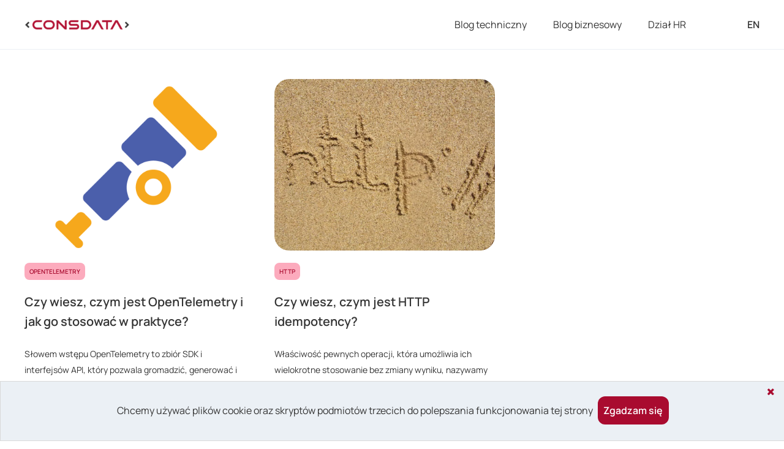

--- FILE ---
content_type: text/html; charset=utf-8
request_url: https://blog.consdata.tech/authors/fphilavong.html
body_size: 4117
content:
<!DOCTYPE html>
<html lang="pl">
<script src="/js/lunr.min.js"></script><head>
  <meta charset="utf-8">
  <meta http-equiv="X-UA-Compatible" content="IE=edge">
  <meta name="viewport" content="width=device-width, initial-scale=1"><!-- Begin Jekyll SEO tag v2.7.1 -->
<title>Filip Philavong | Consdata - blog techniczny</title>
<meta name="generator" content="Jekyll v4.1.1" />
<meta property="og:title" content="Filip Philavong" />
<meta property="og:locale" content="en_US" />
<link rel="canonical" href="https://blog.consdata.tech/authors/fphilavong.html" />
<meta property="og:url" content="https://blog.consdata.tech/authors/fphilavong.html" />
<meta property="og:site_name" content="Consdata - blog techniczny" />
<meta property="og:image" content="https://blog.consdata.tech/fphilavong.webp" />
<meta property="og:type" content="article" />
<meta property="article:published_time" content="2025-11-17T03:34:59-06:00" />
<meta name="twitter:card" content="summary_large_image" />
<meta property="twitter:image" content="https://blog.consdata.tech/fphilavong.webp" />
<meta property="twitter:title" content="Filip Philavong" />
<script type="application/ld+json">
{"image":"https://blog.consdata.tech/fphilavong.webp","@type":"BlogPosting","headline":"Filip Philavong","dateModified":"2025-11-17T03:34:59-06:00","datePublished":"2025-11-17T03:34:59-06:00","url":"https://blog.consdata.tech/authors/fphilavong.html","mainEntityOfPage":{"@type":"WebPage","@id":"https://blog.consdata.tech/authors/fphilavong.html"},"@context":"https://schema.org"}</script>
<!-- End Jekyll SEO tag -->
<link rel="preconnect" href="https://fonts.googleapis.com">
  <link rel="preconnect" href="https://fonts.gstatic.com" crossorigin>
  <link href="https://fonts.googleapis.com/css?family=Raleway:400,700,600,500,300,200,100,800,900" rel="stylesheet" type="text/css">
  <link href="https://fonts.googleapis.com/css?family=Ubuntu+Mono:400,700,600,500,300,200,100,800,900" rel="stylesheet" type="text/css">
  <link href="https://fonts.googleapis.com/css2?family=Roboto+Mono:wght@100;400;500;700&display=swap" rel="stylesheet">
  <link href="https://maxcdn.bootstrapcdn.com/font-awesome/4.7.0/css/font-awesome.min.css" rel="stylesheet" crossorigin="anonymous">
  <link rel="stylesheet" href="/assets/css/style.css"><link type="application/atom+xml" rel="alternate" href="https://blog.consdata.tech/feed.xml" title="Consdata - blog techniczny" /><script>(function(w,d,s,l,i){w[l]=w[l]||[];w[l].push({'gtm.start':
new Date().getTime(),event:'gtm.js'});var f=d.getElementsByTagName(s)[0],
j=d.createElement(s),dl=l!='dataLayer'?'&l='+l:'';j.async=true;j.src=
'https://www.googletagmanager.com/gtm.js?id='+i+dl;f.parentNode.insertBefore(j,f);
})(window,document,'script','dataLayer','GTM-NFV6DPR');</script>


  <link rel="icon" type="image/x-icon" href="/favicon.ico">
</head>
<body><nav class="site-header">
    <div class="container">
        <div class="header navbar-default" role="navigation">
            <div class="header-brand">
                <a class="header-logo" href="/">
                    <img src="/assets/img/logo.png" alt="consdata.com">
                </a>
                <div class="mobile-search">
                    
<form action="/search.html" method="get">

    <div class="search-input-container">
        <input type="text" placeholder="Znajdź artykuł..." id="search-box-mobile" name="query" class="search-input" autocomplete="off">
        <i class="fa fa-search search-icon" onclick="expandInputMobile()"></i>
    </div>
</form>

<script>
    const inputMobile = document.getElementById("search-box-mobile");
    const logo = document.getElementById("header-logo");
    const expandInputMobile = () => {
        inputMobile.classList.toggle("expanded");
        logo.classList.toggle("header-logo");
        logo.classList.toggle("logo-invisible");
    };
</script>

                </div>
            </div>
            <div id="header-links">
                <div>
                    <a class="nav-link" href="/">Blog techniczny</a>
                    <a class="nav-link" href="https://consdata.com/pl/blog/biznesowy">Blog biznesowy</a>
                    <a class="nav-link" href="https://consdata.com/pl/blog/hr">Dział HR</a>
                </div>
                
                <a class="language-switch" onclick="navigate('/en/authors/fphilavong.html')">EN</a>
                
            </div>

        </div>
    </div>
</nav>
<script>
    function navigate(baseUrl) {
        const queryParams = window.location.search;
        window.location.href = baseUrl + queryParams;
    }
</script>
<main class="page-content" aria-label="Content">
    <div class="home">
    <div class="blog narrower" id="search-results">
        <div class="home">
    <div class="blog author-tiles-space">
        
        <div class="row">
            
            
            
                



<div class="post-tile">
    <a class="small-post-image" href="/2024/03/15/czy-wiesz-czym-jest-opentelemetry-i-jak-go-stosowa%C4%87-w-praktyce.html">
        <img class="tile-image small-post-image" src="/assets/img/posts/2024-03-15-czy-wiesz-czym-jest-opentelemetry-i-jak-go-stosować-w-praktyce/otel.png" alt="post-image"/>
    </a>
    <div class="post-tile-content">
        <div class="badge-panel">
            <div class="badge">OpenTelemetry</div>
        </div>
        <h4 class="post-title no-breaking-word">
            <a href="/2024/03/15/czy-wiesz-czym-jest-opentelemetry-i-jak-go-stosowa%C4%87-w-praktyce.html">Czy wiesz, czym jest OpenTelemetry i jak go stosować w praktyce?</a>
        </h4>

        <p class="post-description no-breaking-word">
            <a href="/2024/03/15/czy-wiesz-czym-jest-opentelemetry-i-jak-go-stosowa%C4%87-w-praktyce.html">
                
                Słowem wstępu OpenTelemetry to zbiór SDK i interfejsów API, który pozwala gromadzić, generować i eksportować logi, metryki i trace’y aplikacji....
                
            </a>
        </p>

        <div class="tile-author"><a href="/authors/fphilavong.html" class="author-name author-img">
                <img class="small-author-image" src="/assets/img/authors/fphilavong.webp" alt="author">
            </a>
            <div class="post-info">
                <a href="/authors/fphilavong.html" class="author-name">Filip Philavong</a>
                <span class="post-date">
15

mar



2024
</span>
            </div></div>
    </div>
</div>

            
                



<div class="post-tile">
    <a class="small-post-image" href="/2022/01/17/http-idempotency.html">
        <img class="tile-image small-post-image" src="/assets/img/posts/2021-12-14-http-idempotency/thumbnail.webp" alt="post-image"/>
    </a>
    <div class="post-tile-content">
        <div class="badge-panel">
            <div class="badge">http</div>
        </div>
        <h4 class="post-title no-breaking-word">
            <a href="/2022/01/17/http-idempotency.html">Czy wiesz, czym jest HTTP idempotency?</a>
        </h4>

        <p class="post-description no-breaking-word">
            <a href="/2022/01/17/http-idempotency.html">
                
                Właściwość pewnych operacji, która umożliwia ich wielokrotne stosowanie bez zmiany wyniku, nazywamy trudnym polskim słowem ;) - idempotentność. Częściej spotkaliście...
                
            </a>
        </p>

        <div class="tile-author"><a href="/authors/fphilavong.html" class="author-name author-img">
                <img class="small-author-image" src="/assets/img/authors/fphilavong.webp" alt="author">
            </a>
            <div class="post-info">
                <a href="/authors/fphilavong.html" class="author-name">Filip Philavong</a>
                <span class="post-date">
17

sty



2022
</span>
            </div></div>
    </div>
</div>

            
        </div>
        <div class="newsletter-sub-container" id="newsletter-sub-container">
    <div class="title">
        
        <h2>Zapisz się na </h2>
        <h2 class="newsletter">newsletter </h2>
        <h2>techniczny</h2>
        
    </div>
    <div id="newsletter-form" class="newsletter-agreement-form-content">
        <form class="newsletter-form" action="https://app2.salesmanago.pl/form/e7yrrpjmxbm7bahc/contact.htm" method="post" target="_blank" onsubmit="">
            <input type="hidden" name="lang" value="pl">
            <input type="hidden" name="formId" value="fe234ba7-932a-438e-aca0-0cf324930910">
            <input type="hidden" value="true" name="sm-form-consent-id-2634-NEWSLETTER_JAVA">
            <div class="form-inputs">
                <input required placeholder="Imię *" name="sm-form-name"/>
                <input required type="email" placeholder="Adres e-mail *" name="sm-form-email"/>
            </div>
            <div class="form-checkbox-container">
                <label class="form-checkbox">
                    <input required type="checkbox" name="sm-form-consent-name-NEWSLETTER_JAVA"/>
                    <div class="form-checkbox-input"></div>
                    <span>Wysyłając formularz, wyrażasz zgodę na przetwarzanie swoich danych zgodnie z Polityką Prywatności.*</span>
                </label>
            </div>
            <button class="sign-up-btn">Zapisz się</button>
        </form>
    </div>
</div>

    </div>
</div>

    </div>
</div>

</main><footer>
    <div class="container">
        <a class="footer-logo" href="https://consdata.com/pl">
            <img src="/assets/img/logo.png" alt="consdata.com">
        </a>
        <div class="footer-content">
            <div class="footer-menu">
                <ul class="menu">
                    <li class="menu-item">
                        <p class="menu-title">Kontakt</p>
                        <ul class="submenu">
                            <li>
                                <a href="mailto:sales@consdata.com">sales@consdata.com</a>
                            </li>
                            <li>
                                <p>+48 61 41 51 000</p>
                            </li>
                        </ul>
                    </li>
                    <li class="menu-item">
                        <p class="menu-title">Biuro</p>
                        <ul class="submenu">
                            <li>
                                <p>K9Office<br>Krysiewicza 9/14<br>61-825 Poznań<br>Polska</p>
                            </li>
                        </ul>
                    </li>
                    <li class="menu-item">
                        <p class="menu-title">Rozwiązania</p>
                        <ul class="submenu">
                            <li>
                                <a href="https://eximee.com" target="_blank">Eximee</a>
                            </li>
                            <li>
                                <a href="https://kouncil.io" target="_blank">Kouncil</a>
                            </li>
                        </ul>
                    </li>
                    <li class="menu-item">
                        <a href="/" class="menu-title">Blog</a>
                        <a href="https://consdata.com/pl/kariera/trwajace-rekrutacje" class="menu-title"
                           target="_blank">Dołącz do nas</a>
                    </li>
                </ul>
            </div>
        </div>
    </div>
    <div class="small-footer-container">
        <div class="footer-copyright">
            <span>Copyright © 2024 Consdata. All rights reserved.</span>
            <span>
                <a href="https://consdata.com/pl/polityka-prywatnosci"
                     class="privacy-policy">Privacy Policy & Cookies</a>
            </span>
        </div>
        <div class="social-footer">
            <a target="_blank" href="https://www.facebook.com/consdatacom">
                <img class="icon" src="/assets/icon/social-f.svg">
            </a>
            <a target="_blank" href="https://www.linkedin.com/company/consdata">
                <img class="icon" src="/assets/icon/social-in.svg">
            </a>
            <a target="_blank" href="https://github.com/Consdata">
                <img class="icon" src="/assets/icon/github.svg">
            </a>
            <a target="_blank" href="https://forum.eximee.com/">
                <img class="icon" src="/assets/icon/social-icon.svg">
            </a>
        </div>
    </div>
</footer>
<div class="cookie-notice" id="cookie-notice">
    <i onclick="hideConsent()" class="close-consent fa fa-times close"></i>
    <div class="cookie-container">
        <span>
            
            Chcemy używać plików cookie oraz skryptów podmiotów trzecich do polepszania funkcjonowania tej strony
        </span>
        <a id="cookie-notice-accept" class="consent-button">Zgadzam się</a>
    </div>
        <noscript><img height="1" width="1" style="display:none"
                   src="https://www.facebook.com/tr?id=300808861525851&ev=PageView&noscript=1"
    /></noscript>
</div>

<script>
    function createCookie(name, value, days) {
        let expires = "";
        if (days) {
            const date = new Date();
            date.setTime(date.getTime() + (days * 24 * 60 * 60 * 1000));
            expires = "; expires=" + date.toUTCString();
        }
        document.cookie = name + "=" + value + expires + "; path=/";
    }

    function readCookie(name) {
        const nameEQ = name + "=";
        const ca = document.cookie.split(';');
        for (let i = 0; i < ca.length; i++) {
            let c = ca[i];
            while (c.charAt(0) === ' ') c = c.substring(1, c.length);
            if (c.indexOf(nameEQ) === 0) return c.substring(nameEQ.length, c.length);
        }
        return null;
    }

    function eraseCookie(name) {
        createCookie(name, "", -1);
    }

    function hideConsent() {
        document.getElementById('cookie-notice').style.display = 'none';
    }

    if (readCookie('cookie-notice-dismissed') === 'true') {!function (f, b, e, v, n, t, s) {
    if (f.fbq) return;
    n = f.fbq = function () {
        n.callMethod ?
            n.callMethod.apply(n, arguments) : n.queue.push(arguments)
    };
    if (!f._fbq) f._fbq = n;
    n.push = n;
    n.loaded = !0;
    n.version = '2.0';
    n.queue = [];
    t = b.createElement(e);
    t.async = !0;
    t.src = v;
    s = b.getElementsByTagName(e)[0];
    s.parentNode.insertBefore(t, s)
}(window, document, 'script',
    'https://connect.facebook.net/en_US/fbevents.js');
fbq('init', '300808861525851');
fbq('track', 'PageView');
} else {
        document.getElementById('cookie-notice').style.display = 'flex';
    }

    document.getElementById('cookie-notice-accept').addEventListener("click", function () {
        createCookie('cookie-notice-dismissed', 'true', 31);
        hideConsent();
        location.reload();
    });
</script>

</body>
</html>


--- FILE ---
content_type: text/css; charset=utf-8
request_url: https://blog.consdata.tech/assets/css/style.css
body_size: 6070
content:
@font-face{font-family:'Manrope';font-style:normal;font-weight:400;src:url("/assets/fonts/Manrope-Regular.ttf") format("truetype")}@font-face{font-family:'Manrope';font-style:normal;font-weight:500;src:url("/assets/fonts/Manrope-Medium.ttf") format("truetype")}@font-face{font-family:'Manrope';font-style:normal;font-weight:600;src:url("/assets/fonts/Manrope-SemiBold.ttf") format("truetype")}@font-face{font-family:'Manrope';font-style:normal;font-weight:700;src:url("/assets/fonts/Manrope-Bold.ttf") format("truetype")}html,body,button,input,div,span{font-size:16px;font-family:"Manrope";font-weight:400;line-height:30px;color:#343434;scroll-behavior:smooth}h1{font-size:52px;font-weight:600;line-height:64px;text-align:start}@media (max-width: 899px){h1{font-size:26px;font-weight:600;line-height:42px;text-align:start}}h2{font-size:40px;font-weight:600;line-height:60px;text-align:start;margin-top:40px;margin-bottom:16px}@media (max-width: 899px){h2{font-size:20px;font-weight:600;line-height:32px;text-align:start;margin-top:20px;margin-bottom:12px}}h3{font-size:30px;font-weight:600;line-height:42px;text-align:start;margin-top:22px;margin-bottom:8px}@media (max-width: 899px){h3{font-size:16px;font-weight:600;line-height:30px;text-align:start;margin-top:12px;margin-bottom:8px}}h4{font-size:20px;font-weight:600;line-height:32px;text-align:start;margin-top:10px;margin-bottom:8px}@media (max-width: 899px){h4{font-size:16px;font-weight:600;line-height:24px;text-align:start;margin-bottom:6px}}.cookie-notice{display:none;-webkit-box-pack:center;-ms-flex-pack:center;justify-content:center;-webkit-box-align:center;-ms-flex-align:center;-ms-grid-row-align:center;align-items:center;-webkit-box-orient:vertical;-webkit-box-direction:normal;-ms-flex-direction:column;flex-direction:column;padding:0.5rem 1rem;text-align:center;position:fixed;bottom:0;width:calc(100% - 2rem);background:#EBF0F5;border:1px solid #D9D9D9;z-index:100}@media (max-width: 899px){.cookie-notice span{margin-bottom:8px}}.cookie-container{display:-webkit-box;display:-ms-flexbox;display:flex;margin-bottom:18px;-webkit-box-align:center;-ms-flex-align:center;align-items:center}@media (max-width: 899px){.cookie-container{-webkit-box-orient:vertical;-webkit-box-direction:normal;-ms-flex-direction:column;flex-direction:column}}.cookie-notice a{display:inline-block;cursor:pointer;width:100px;border-radius:12px;color:#fff;background:#A90B2F;padding:8px;cursor:pointer}.cookie-notice a:hover{color:#A90B2F;background:#fff;font-size:16px;font-weight:600;line-height:30px;text-align:start;-webkit-transition:0.3s all ease;transition:0.3s all ease;text-align:center}.consent-button{background:#A90B2F;color:white;border-radius:0.25rem;padding:.35rem .75rem;margin-left:.5rem}.close-consent{color:#A90B2F;cursor:pointer;-ms-flex-item-align:end;align-self:flex-end}a{color:#343434;text-decoration:none;font-weight:600}a:hover{-webkit-transition:0.3s all ease;transition:0.3s all ease;color:#AA0C2F}body{padding:0;margin:0;min-width:320px;display:-webkit-box;display:-ms-flexbox;display:flex;-webkit-box-orient:vertical;-webkit-box-direction:normal;-ms-flex-direction:column;flex-direction:column;min-height:100vh}main{margin:0 auto;-webkit-box-flex:1;-ms-flex:1;flex:1;width:100%}@media (max-width: 899px){main{box-sizing:border-box;padding:0 20px}}.svg-icon{width:16px;height:16px;display:inline-block;fill:currentColor;padding:5px 3px 2px 5px;vertical-align:text-bottom}.no-breaking-word,.no-breaking-word *{word-break:keep-all}.with-bottom-separator{padding-bottom:15px}.row{display:-webkit-box;display:-ms-flexbox;display:flex;min-width:1px;-ms-flex-flow:row wrap;flex-flow:row wrap;margin-bottom:30px;-webkit-box-pack:justify;-ms-flex-pack:justify;justify-content:space-between;row-gap:46px}@media (min-width: 900px) and (max-width: 1199px){.row{margin-top:30px;-ms-flex-pack:distribute;justify-content:space-around}}@media (min-width: 1200px){.row .post-tile:first-child{display:none}}.row.first-row{display:none}@media (min-width: 1200px){.row.first-row{margin-bottom:64px;display:-webkit-box;display:-ms-flexbox;display:flex}}.row::after{content:"";-webkit-box-flex:0;-ms-flex:none;flex:none;width:32%}.col-5{-webkit-box-flex:31%;-ms-flex:31%;flex:31%}@media (max-width: 899px){.col-5{-webkit-box-flex:100%;-ms-flex:100%;flex:100%}}@media (min-width: 900px) and (max-width: 1199px){.col-5{-webkit-box-flex:45%;-ms-flex:45%;flex:45%}}.col-15{display:-webkit-box;display:-ms-flexbox;display:flex;min-width:1px;-webkit-box-flex:1;-ms-flex:1 0 calc(60% - 25px);flex:1 0 calc(60% - 25px)}@media (max-width: 899px){.col-15{-webkit-box-orient:vertical;-webkit-box-direction:normal;-ms-flex-direction:column;flex-direction:column;height:-webkit-fit-content;height:-moz-fit-content;height:fit-content}}.col-1-2{display:-webkit-box;display:-ms-flexbox;display:flex;min-width:1px;-webkit-box-flex:50%;-ms-flex:50%;flex:50%}.col-1-3{display:-webkit-box;display:-ms-flexbox;display:flex;min-width:1px;-webkit-box-flex:33.33%;-ms-flex:33.33%;flex:33.33%}.col-2-3{display:-webkit-box;display:-ms-flexbox;display:flex;min-width:1px;-webkit-box-flex:66.66%;-ms-flex:66.66%;flex:66.66%}.padding-column{margin:20px 10px 40px}@media (max-width: 899px){.padding-column{display:none}}nav{top:0;width:100%;height:42px;border-bottom:1px solid #EBF0F5}nav .header-toggle{display:block;background-color:#343434;color:white;outline:none;border:none;font-size:24px;padding:0}@media (min-width: 900px){nav .header-toggle{display:none}}nav #header-links{display:-webkit-box;display:-ms-flexbox;display:flex;min-width:1px;-webkit-box-align:center;-ms-flex-align:center;align-items:center;-webkit-box-pack:justify;-ms-flex-pack:justify;justify-content:space-between}nav #header-links .nav{display:-webkit-box;display:-ms-flexbox;display:flex;min-width:1px;-webkit-box-orient:vertical;-webkit-box-direction:normal;-ms-flex-direction:column;flex-direction:column}@media (min-width: 900px){nav #header-links .nav{-webkit-box-orient:horizontal;-webkit-box-direction:normal;-ms-flex-direction:row;flex-direction:row;width:100%;margin-left:15px}}nav #header-links .language-switch{font-size:16px;font-weight:600;line-height:30px;text-align:start;margin-left:100px;cursor:pointer}nav #header-links .nav-link{font-size:16px;font-weight:400;line-height:30px;text-align:start;margin-left:40px;min-height:40px;cursor:pointer;position:relative;color:#343434}nav #header-links .nav-link.active,nav #header-links .nav-link:hover{-webkit-transition:0.3s all ease;transition:0.3s all ease;color:#A90B2F;text-shadow:0 0 1px #A90B2F}@media (max-width: 899px){nav #header-links .nav-link{display:none}}nav .header-brand{display:-webkit-box;display:-ms-flexbox;display:flex;min-width:1px;-webkit-box-orient:horizontal;-webkit-box-direction:normal;-ms-flex-direction:row;flex-direction:row;-webkit-box-align:center;-ms-flex-align:center;align-items:center;height:42px}@media (min-width: 900px){nav .header-brand{height:17px}}nav .header-brand img{width:151px;height:15px}@media (min-width: 900px){nav .header-brand img{width:172px;height:17px}}nav .header-brand a{display:-webkit-box;display:-ms-flexbox;display:flex;min-width:1px;width:100%;-ms-flex-line-pack:center;align-content:center;-webkit-box-pack:center;-ms-flex-pack:center;justify-content:center}nav .feed-subscribe{display:none;margin-left:15px}@media (min-width: 1200px){nav .feed-subscribe{display:-webkit-box;display:-ms-flexbox;display:flex;-webkit-box-align:center;-ms-flex-align:center;align-items:center}nav .feed-subscribe .svg-icon{padding:0}}nav .feed-subscribe svg{color:#343434}nav .feed-subscribe a:hover svg{color:#AA0C2F}nav div{line-height:1}@media (min-width: 900px){nav{height:80px}}nav .header{display:-webkit-box;display:-ms-flexbox;display:flex;min-width:1px;-webkit-box-align:center;-ms-flex-align:center;align-items:center;height:42px;-webkit-box-pack:justify;-ms-flex-pack:justify;justify-content:space-between}@media (min-width: 900px){nav .header{width:100%;height:80px}}@media (max-width: 899px){nav .header{padding:0 20px}}nav .container{margin:0 auto;display:-webkit-box;display:-ms-flexbox;display:flex;min-width:1px;-webkit-box-orient:vertical;-webkit-box-direction:normal;-ms-flex-direction:column;flex-direction:column}@media (min-width: 1200px){nav .container{max-width:1200px}}@media (min-width: 900px) and (max-width: 1199px){nav .container{margin:0 20px}}@media (min-width: 900px){nav .container{-webkit-box-orient:horizontal;-webkit-box-direction:normal;-ms-flex-direction:row;flex-direction:row;padding:0}}nav .logo-invisible{visibility:hidden;opacity:0;-webkit-transition:visibility 0s linear 300ms, opacity 300ms;transition:visibility 0s linear 300ms, opacity 300ms}nav .mobile-search{display:none}footer{margin-top:120px}footer .company{display:-webkit-box;display:-ms-flexbox;display:flex;min-width:1px}footer .company img{width:168px;height:19px}footer .social-buttons{display:-webkit-box;display:-ms-flexbox;display:flex;min-width:1px}@media (min-width: 1200px){footer .social-buttons{margin-right:20px}}footer .social-buttons .social-buttons-container{display:-webkit-box;display:-ms-flexbox;display:flex;min-width:1px;-webkit-box-orient:horizontal;-webkit-box-direction:normal;-ms-flex-direction:row;flex-direction:row;margin-top:20px}footer .social-buttons .social-btn{display:-webkit-box;display:-ms-flexbox;display:flex;min-width:1px;-webkit-box-align:center;-ms-flex-align:center;align-items:center;-webkit-box-pack:center;-ms-flex-pack:center;justify-content:center;width:36px;height:36px;border-radius:50%;border:2px #343434 solid;color:#343434;line-height:46px;text-align:center;font-size:24px;margin-right:10px}footer .social-buttons .social-btn .fa{font-size:24px}footer .social-buttons .social-btn .fa.fa-linkedin{margin-left:2px}footer .social-buttons .social-btn .fa.fa-youtube{margin-left:2px}footer .social-buttons .social-btn:hover{-webkit-transition:0.3s all ease;transition:0.3s all ease;color:#fff;border-color:#fff}footer .legals{display:-webkit-box;display:-ms-flexbox;display:flex;min-width:1px}@media (min-width: 1200px){footer .legals{margin-left:40px}}footer .legals a{text-decoration:none;color:#343434}footer .legals a:hover{-webkit-transition:0.3s all ease;transition:0.3s all ease;color:#fff}footer .copyright{display:-webkit-box;display:-ms-flexbox;display:flex;min-width:1px;background-color:#343434;color:#343434;width:100%;height:80px;-webkit-box-align:center;-ms-flex-align:center;align-items:center;-webkit-box-pack:center;-ms-flex-pack:center;justify-content:center;font-size:14px;letter-spacing:2px;font-weight:300}@media (max-width: 899px){footer{margin-top:72px}}footer .container,footer .small-footer-container{margin:0 auto;display:-webkit-box;display:-ms-flexbox;display:flex}@media (min-width: 1200px){footer .container,footer .small-footer-container{max-width:1200px}}@media (min-width: 900px) and (max-width: 1199px){footer .container,footer .small-footer-container{margin:0 20px}}@media (min-width: 1200px){footer .container,footer .small-footer-container{margin-top:120px}}@media (min-width: 1200px) and (max-width: 899px){footer .container,footer .small-footer-container{margin-top:72px}}@media (max-width: 899px){footer .container,footer .small-footer-container{-webkit-box-orient:vertical;-webkit-box-direction:normal;-ms-flex-direction:column;flex-direction:column;padding:0 20px}}footer ul{list-style:none;padding:0;margin:0}footer .footer-logo{width:30%}@media (max-width: 899px){footer .footer-logo{margin-bottom:40px}}footer .footer-content{width:70%}footer .menu{display:-webkit-box;display:-ms-flexbox;display:flex;-webkit-box-pack:justify;-ms-flex-pack:justify;justify-content:space-between}@media (max-width: 899px){footer .menu{-webkit-box-orient:vertical;-webkit-box-direction:normal;-ms-flex-direction:column;flex-direction:column}}footer .menu-item{margin-bottom:16px}footer .menu li:last-child{display:-webkit-box;display:-ms-flexbox;display:flex;-webkit-box-orient:vertical;-webkit-box-direction:normal;-ms-flex-direction:column;flex-direction:column}footer .menu-title{font-size:14px;font-weight:600;line-height:26px;text-align:start;margin:0 0 16px 0}@media (max-width: 899px){footer .menu-title{margin:0 0 8px 0}}@media (max-width: 899px){footer .menu-title:last-of-type{margin:0px}}footer .submenu{font-size:14px;font-weight:400;line-height:26px;text-align:start}footer .submenu li{margin-bottom:8px}@media (max-width: 899px){footer .submenu li{margin-bottom:0}}footer .submenu li a{font-size:14px;font-weight:400;line-height:26px;text-align:start;font-weight:500}footer .submenu li p{margin:0}footer .menu-title a{cursor:pointer}footer .small-footer-container{-webkit-box-pack:justify;-ms-flex-pack:justify;justify-content:space-between;margin-top:64px;margin-bottom:48px}@media (max-width: 899px){footer .small-footer-container{margin-top:48px}}@media (max-width: 899px){footer .small-footer-container{margin-bottom:24px}}footer .small-footer-container span,footer .privacy-policy{font-size:14px;font-weight:400;line-height:26px;text-align:start;color:#586069;line-height:1.2em}footer .privacy-policy:hover{color:#A90B2F}@media (min-width: 1200px){footer .small-footer-container span:first-child{border-right:1px solid #D9D9D9;margin-right:20px;padding-right:20px;display:inline-block}}footer .social-footer a{display:-webkit-inline-box;display:-ms-inline-flexbox;display:inline-flex;-webkit-box-pack:center;-ms-flex-pack:center;justify-content:center;-webkit-box-align:center;-ms-flex-align:center;align-items:center;width:32px;height:32px;text-align:center;border-radius:50%;border:1px solid #D9D9D9}footer .social-footer a:hover{-webkit-transition:0.3s all ease;transition:0.3s all ease;border:1px solid #A90B2F}footer .social-footer a:not(:first-child){margin-left:16px}footer .footer-copyright{display:block}@media (max-width: 899px){footer .footer-copyright{margin-bottom:40px}}footer .icon{width:auto;height:16px}.blog{margin:0 auto}.blog .post-tile{display:-webkit-box;display:-ms-flexbox;display:flex;min-width:1px;-webkit-box-orient:vertical;-webkit-box-direction:normal;-ms-flex-direction:column;flex-direction:column;-webkit-box-pack:justify;-ms-flex-pack:justify;justify-content:space-between;width:360px}@media (max-width: 899px){.blog .post-tile{margin:20px 0}}@media (max-width: 899px){.blog .post-tile{width:100%}}.blog .search-result-tile{margin:15px 0}.blog .post-tile-content{display:-webkit-box;display:-ms-flexbox;display:flex;min-width:1px;-webkit-box-orient:vertical;-webkit-box-direction:normal;-ms-flex-direction:column;flex-direction:column;height:100%}.blog .post-tile-content .badge{margin-bottom:20px}.blog .big-post-tile-content .badge,.blog .small-post-image{margin-bottom:24px}@media (max-width: 899px){.blog .big-post-tile-content .badge,.blog .small-post-image{margin-bottom:16px}}.blog .post-title{margin-top:0;margin-bottom:24px}@media (max-width: 899px){.blog .post-title{margin-top:0;margin-bottom:8px}}.blog .post-date{font-size:12px;font-weight:400;line-height:22px;text-align:start;color:#586069}.blog .post-info{display:-webkit-box;display:-ms-flexbox;display:flex;min-width:1px;-webkit-box-orient:vertical;-webkit-box-direction:normal;-ms-flex-direction:column;flex-direction:column}.blog .post-description{font-size:14px;font-weight:400;line-height:26px;text-align:start;margin-top:0;margin-bottom:32px}@media (max-width: 899px){.blog .post-description{font-size:12px;font-weight:400;line-height:22px;text-align:start;margin-top:0;margin-bottom:20px}}.blog .post-description a{font-size:14px;font-weight:400;line-height:26px;text-align:start}.blog .post-description a:hover{-webkit-transition:0.3s all ease;transition:0.3s all ease;color:#343434}.blog .big-post-tile{margin-top:120px;display:-webkit-box;display:-ms-flexbox;display:flex;min-width:1px;-webkit-box-orient:horizontal;-webkit-box-direction:normal;-ms-flex-direction:row;flex-direction:row}@media (max-width: 899px){.blog .big-post-tile{margin-top:72px}}.blog .big-post-tile .big-post-image{width:592px;height:calc(100% - 48px);margin:24px 0}.blog .big-post-tile .big-post-image{border-radius:24px;-o-object-fit:cover;object-fit:cover}.blog .big-post-tile .big-post-image:hover{-webkit-transition:0.3s all ease;transition:0.3s all ease;-webkit-filter:brightness(1.2);filter:brightness(1.2)}.blog .big-post-tile-content{display:-webkit-box;display:-ms-flexbox;display:flex;min-width:1px;width:50%;-webkit-box-orient:vertical;-webkit-box-direction:normal;-ms-flex-direction:column;flex-direction:column;-webkit-box-pack:start;-ms-flex-pack:start;justify-content:flex-start;padding-left:48px;padding-top:24px;padding-bottom:24px;background-image:url("/assets/icon/logo_bg.svg");background-position:center;background-repeat:no-repeat}.blog .big-post-tile-post-title{font-size:24px}.blog .big-post-tile-author{margin-top:auto}.blog .big-post-tile h2{margin:0}.blog .small-author-image{width:42px;height:42px;border-radius:50%;margin-right:10px}.blog .tile-author{position:relative;display:-webkit-box;display:-ms-flexbox;display:flex;min-width:1px;-webkit-box-align:center;-ms-flex-align:center;align-items:center;margin-top:auto}.blog .author-name{font-size:14px;font-weight:600;line-height:26px;text-align:start;color:#586069}.blog .author-name.coauthor{position:absolute;left:32px}.blog .author-name.coauthor .small-author-image{outline:2px solid #fff}.blog .authors-container{width:84px;height:42px}.blog .author-img{height:42px}.blog .author-name:hover,.blog .author-name.coauthor:hover{-webkit-transition:0.3s all ease;transition:0.3s all ease;color:#343434}.blog .tile-image{width:100%;height:100%;-o-object-fit:cover;object-fit:cover}.blog .tile-image:hover{-webkit-transition:0.3s all ease;transition:0.3s all ease;-webkit-filter:brightness(1.2);filter:brightness(1.2)}.blog .small-post-image{width:360px;height:280px;border-radius:24px;-o-object-fit:cover;object-fit:cover;margin-bottom:20px}@media (max-width: 899px){.blog .small-post-image{width:100%}}.blog .badge{font-size:10px;font-weight:600;line-height:24px;text-align:start;text-transform:uppercase;width:-webkit-max-content;width:-moz-max-content;width:max-content;color:#A90B2F;background-color:#FCABBD;padding:2px 8px;border-radius:8px;margin-bottom:24px}.blog .big-post-tile-post-description{font-size:16px;font-weight:400;line-height:30px;text-align:start;color:#586069}.blog .post-metadata{display:-webkit-box;display:-ms-flexbox;display:flex;min-width:1px;-webkit-box-align:center;-ms-flex-align:center;align-items:center;-webkit-box-pack:justify;-ms-flex-pack:justify;justify-content:space-between}.blog .metadata{display:-webkit-box;display:-ms-flexbox;display:flex;min-width:1px;gap:32px}@media (max-width: 899px){.blog .metadata{gap:8px}}.blog .time{margin-right:16px}@media (max-width: 899px){.blog .time{margin-right:4px}}.blog .reading-time{display:-webkit-box;display:-ms-flexbox;display:flex;min-width:1px}@media (max-width: 899px){.blog .reading-time{font-size:12px;font-weight:600;line-height:22px;text-align:start}}.blog .time,.blog .publish-date,.blog .separator{font-size:14px;font-weight:600;line-height:26px;text-align:start;text-align:center;color:#586069}@media (max-width: 899px){.blog .time,.blog .publish-date,.blog .separator{font-size:12px;font-weight:600;line-height:22px;text-align:start}}.blog .clock-icon{width:16px;height:16px;stroke-width:2px;-ms-flex-item-align:center;align-self:center;margin:0}@media (max-width: 899px){.blog .clock-icon{font-size:12px;font-weight:600;line-height:22px;text-align:start;width:12px;height:12px}}.blog article div.highlight{background:#fff;padding:15px;margin-top:12px;margin-bottom:6px;background:#F6F7FC;border-radius:24px}.blog article div.highlight pre{margin:0;padding:0;overflow:auto;max-height:600px}.blog article div.highlight *{scrollbar-width:thin;scrollbar-color:#A90B2F #D9D9D9}.blog article div.highlight *::-webkit-scrollbar{height:4px;width:4px}.blog article div.highlight *::-webkit-scrollbar-track{border-radius:4px;background-color:#D9D9D9}.blog article div.highlight *::-webkit-scrollbar-thumb{border-radius:4px;background-color:#A90B2F}.blog article div.highlight pre,.blog article div.highlight span,.blog article div.highlight div,.blog article div.highlight code{font-family:'Roboto Mono', monospace;background:unset}.blog article div.highlight .c{color:#998;font-style:italic}.blog article div.highlight .err{color:#a61717;background-color:#e3d2d2}.blog article div.highlight .k{font-weight:bold}.blog article div.highlight .o{font-weight:bold}.blog article div.highlight .cm{color:#998;font-style:italic}.blog article div.highlight .cp{color:#999;font-weight:bold}.blog article div.highlight .c1{color:#998;font-style:italic}.blog article div.highlight .cs{color:#999;font-weight:bold;font-style:italic}.blog article div.highlight .gd{color:#000;background-color:#fdd}.blog article div.highlight .gd .x{color:#000;background-color:#faa}.blog article div.highlight .ge{font-style:italic}.blog article div.highlight .gr{color:#a00}.blog article div.highlight .gh{color:#999}.blog article div.highlight .gi{color:#000;background-color:#dfd}.blog article div.highlight .gi .x{color:#000;background-color:#afa}.blog article div.highlight .go{color:#888}.blog article div.highlight .gp{color:#555}.blog article div.highlight .gs{font-weight:bold}.blog article div.highlight .gu{color:#aaa}.blog article div.highlight .gt{color:#a00}.blog article div.highlight .kc{font-weight:bold}.blog article div.highlight .kd{font-weight:bold}.blog article div.highlight .kp{font-weight:bold}.blog article div.highlight .kr{font-weight:bold}.blog article div.highlight .kt{color:#458;font-weight:bold}.blog article div.highlight .m{color:#099}.blog article div.highlight .s{color:#d14}.blog article div.highlight .na{color:#008080}.blog article div.highlight .nb{color:#0086B3}.blog article div.highlight .nc{color:#458;font-weight:bold}.blog article div.highlight .no{color:#008080}.blog article div.highlight .ni{color:#800080}.blog article div.highlight .ne{color:#900;font-weight:bold}.blog article div.highlight .nf{color:#900;font-weight:bold}.blog article div.highlight .nn{color:#555}.blog article div.highlight .nt{color:#000080}.blog article div.highlight .nv{color:#008080}.blog article div.highlight .ow{font-weight:bold}.blog article div.highlight .w{color:#bbb}.blog article div.highlight .mf{color:#099}.blog article div.highlight .mh{color:#099}.blog article div.highlight .mi{color:#099}.blog article div.highlight .mo{color:#099}.blog article div.highlight .sb{color:#d14}.blog article div.highlight .sc{color:#d14}.blog article div.highlight .sd{color:#d14}.blog article div.highlight .s2{color:#d14}.blog article div.highlight .se{color:#d14}.blog article div.highlight .sh{color:#d14}.blog article div.highlight .si{color:#d14}.blog article div.highlight .sx{color:#d14}.blog article div.highlight .sr{color:#009926}.blog article div.highlight .s1{color:#d14}.blog article div.highlight .ss{color:#990073}.blog article div.highlight .bp{color:#999}.blog article div.highlight .vc{color:#008080}.blog article div.highlight .vg{color:#008080}.blog article div.highlight .vi{color:#008080}.blog article div.highlight .il{color:#099}.blog article img{display:block;max-width:100%;margin-left:auto;margin-right:auto}.blog article p img{margin-top:10px;margin-bottom:10px}.blog article .img-with-legend{margin-bottom:5px}.blog article .img-legend{display:block;text-align:center;font-size:12px;font-weight:300;margin-top:10px}.blog article blockquote{z-index:-1;font-size:1.4em;width:60%;margin-left:0;margin-right:auto;color:#343434;padding:15px 15px 15px 75px;border-left:4px solid #AA0C2F;position:relative;background:#F6F7FC}@media (min-width: 900px){.blog article blockquote{font-size:1.1em;padding:15px 15px 15px 40px}}.blog article blockquote:before{content:"\201C";color:#AA0C2F;font-size:4em;position:absolute;left:10px;top:-15px}@media (min-width: 900px){.blog article blockquote:before{top:-20px}}.blog article blockquote span{font-size:12px;display:block;font-weight:600;margin-top:7.5px}@media (min-width: 900px){.blog article blockquote span{margin-top:15px;font-size:16px}}.blog article blockquote p{margin:0}.blog article .author{position:relative;display:-webkit-box;display:-ms-flexbox;display:flex;gap:16px}.blog article .author:hover{-webkit-transition:0.3s all ease;transition:0.3s all ease;cursor:pointer}.blog article .author:hover .author-name{color:#343434}.blog article .author-name{font-size:14px;font-weight:600;line-height:26px;text-align:start;color:#586069;margin:0;text-align:center;-ms-flex-item-align:center;align-self:center}@media (max-width: 899px){.blog article .author-name{font-size:12px;font-weight:600;line-height:22px;text-align:start}}.blog article .author-image{width:42px;height:42px;border-radius:50%;margin:0}@media (max-width: 899px){.blog article .author-image{width:32px;height:32px}}.blog article .github-icon{position:absolute;left:32px;bottom:0;background-color:#fff;padding:5px;width:10px;height:10px;border-radius:50%;margin:0}@media (max-width: 899px){.blog article .github-icon{left:22px;padding:4px;width:8px;height:8px}}.blog article .authors-space{margin-top:4px}.blog article .youtube{display:block;margin-left:auto;margin-right:auto;width:280px;height:157px}@media (min-width: 900px){.blog article .youtube{width:560px;height:315px}}.blog article .post-content a{word-break:keep-all;color:#AA0C2F}.blog article .post-content a:hover{-webkit-transition:0.3s all ease;transition:0.3s all ease;color:#343434}.blog article ul,.blog article ol{-webkit-padding-start:20px;-moz-padding-start:20px;padding-inline-start:20px;margin-top:0}@-webkit-keyframes image-blur{0%{-webkit-filter:blur(10px);filter:blur(10px)}100%{-webkit-filter:blur(0);filter:blur(0)}}.blog article .post-big-title{text-align:left;font-size:56px;font-weight:600;line-height:64px;text-align:start;margin-top:32px;margin-bottom:48px}@media (max-width: 899px){.blog article .post-big-title{font-size:26px;font-weight:600;line-height:42px;text-align:start;margin-top:16px;margin-bottom:24px}}@media (min-width: 900px) and (max-width: 1199px){.blog article .post-big-title{font-size:30px;font-weight:600;line-height:42px;text-align:start;margin-top:16px;margin-bottom:24px}}.blog article .badge{font-size:10px;font-weight:600;line-height:24px;text-align:start;text-transform:uppercase;width:-webkit-max-content;width:-moz-max-content;width:max-content;color:#A90B2F;background-color:#FCABBD;padding:2px 8px;border-radius:8px;margin:0}.blog article .post-content{display:-webkit-box;display:-ms-flexbox;display:flex;min-width:1px;-webkit-box-orient:vertical;-webkit-box-direction:normal;-ms-flex-direction:column;flex-direction:column;max-width:870px;text-align:justify}.blog article .post-content code{font-family:'Roboto Mono';font-size:15px;background:#F6F7FC;border-radius:8px;padding:1px 4px;display:inline-block}@media (max-width: 899px){.blog article .post-content code{font-size:14px}}.blog article .post-content p{margin-bottom:0;margin-top:0;overflow-wrap:break-word;font-size:16px;font-weight:400;line-height:30px;text-align:start}@media (max-width: 899px){.blog article .post-content p{font-size:14px;font-weight:400;line-height:26px;text-align:start}}.blog article .post-content .post-highlight-image,.blog article .post-content .post-tile-did-you-know{cursor:pointer;-webkit-transition:0.3s;transition:0.3s}.blog article .post-content .post-highlight-image:hover,.blog article .post-content .post-tile-did-you-know:hover{-webkit-transition:0.3s all ease;transition:0.3s all ease;opacity:0.7}.blog article .first-row{margin-top:30px}.blog article .post-highlight-image{width:100%;height:auto;-webkit-animation:image-blur 3s;animation:image-blur 3s;margin-bottom:30px}.blog article .post-content-container{display:-webkit-box;display:-ms-flexbox;display:flex;min-width:1px}.blog article .post-content-left-pane{display:-webkit-box;display:-ms-flexbox;display:flex;min-width:1px;margin-top:72px;width:870px}@media (max-width: 899px){.blog article .post-content-left-pane{margin-top:36px}}@media (max-width: 899px){.blog article .post-content-left-pane{margin-top:40px}}.blog article .translation-details{margin:10px 0;text-align:end;font-style:italic}.blog article .highlighted-box{padding:15px;margin-top:15px;margin-bottom:15px;line-height:2}.blog article .post-content{width:870px}.blog article .post{margin-top:72px}@media (max-width: 899px){.blog article .post{margin-top:36px}}.blog article .sidebar-desktop{display:-webkit-box;display:-ms-flexbox;display:flex;min-width:1px;-webkit-box-orient:vertical;-webkit-box-direction:normal;-ms-flex-direction:column;flex-direction:column;gap:36px;position:-webkit-sticky;position:sticky;width:280px;margin-top:64px}@media (max-width: 899px){.blog article .sidebar-desktop{display:none}}.blog article .consdata-offers-mobile{margin-top:120px;margin-top:120px}@media (max-width: 899px){.blog article .consdata-offers-mobile{margin-top:72px}}@media (max-width: 899px){.blog article .consdata-offers-mobile{display:block}}@media (min-width: 900px){.blog article .consdata-offers-mobile{display:none}}.blog article .sidebar-container{display:-webkit-box;display:-ms-flexbox;display:flex;min-width:1px;-webkit-box-orient:vertical;-webkit-box-direction:normal;-ms-flex-direction:column;flex-direction:column;box-sizing:border-box;position:-webkit-sticky;position:sticky;padding:24px;border-radius:24px}.blog article .sidebar-container a{font-weight:normal}.blog article .sidebar-title{font-size:20px;font-weight:600;line-height:32px;text-align:start;margin:0 0 20px}.blog article .offers-title{color:#fff}.blog article .latest-posts-separator{width:100%;border:1px solid #EBF0F5;margin:0}.blog article .sidebar-posts{margin:0;padding:0}.blog article .sidebar-post{font-size:12px;font-weight:400;line-height:22px;text-align:start;margin-top:20px;margin-bottom:0}.blog article li.star-icon{list-style-type:none;padding-left:32px;position:relative}.blog article li.star-icon:before{content:url("/assets/icon/star.svg");width:24px;height:24px;position:absolute;top:0;left:0}.blog article .latest-posts{background-color:#F6F7FC}.blog article .offers{background-color:#586069;color:#fff}.blog article .offers-list{list-style:none}.blog article .offers-separator{width:100%;border:1px solid #fff;margin:0}.blog article ul.offers-list>li{list-style:none}.blog article .post-post-section-mobile{margin-bottom:15px}@media (min-width: 1200px){.blog article .post-post-section-mobile{display:none}}.blog article .clickable-offer{display:block}.blog article .job-offer,.blog article .other-job-offers{display:-webkit-box;display:-ms-flexbox;display:flex;-webkit-box-orient:vertical;-webkit-box-direction:normal;-ms-flex-direction:column;flex-direction:column;-webkit-box-pack:center;-ms-flex-pack:center;justify-content:center}.blog article .job-offer .job-title,.blog article .job-offer .job-description,.blog article .other-job-offers .job-title,.blog article .other-job-offers .job-description{font-size:14px;font-weight:600;line-height:26px;text-align:start}.blog article .job-offer .job-title,.blog article .other-job-offers .job-title{text-transform:uppercase}.blog article .job-offer .job-salary,.blog article .other-job-offers .job-salary{font-size:12px;font-weight:400;line-height:22px;text-align:start;padding-left:24px}.blog article .job-offer .job-description,.blog article .job-offer .job-salary,.blog article .job-offer .job-title,.blog article .other-job-offers .job-description,.blog article .other-job-offers .job-salary,.blog article .other-job-offers .job-title{color:#fff}.blog article .job-offer:hover,.blog article .other-job-offers:hover{-webkit-transition:0.3s all ease;transition:0.3s all ease}.blog article .job-offer:hover .job-salary,.blog article .job-offer:hover .job-description,.blog article .job-offer:hover .job-title,.blog article .other-job-offers:hover .job-salary,.blog article .other-job-offers:hover .job-description,.blog article .other-job-offers:hover .job-title{color:#D9D9D9}.blog article .newsletter-sidebar-tile{background-color:#C50F38;background-image:url("/assets/icon/logo_bg_red.svg");background-position:center;background-repeat:no-repeat;background-size:110%;-webkit-box-align:center;-ms-flex-align:center;-ms-grid-row-align:center;align-items:center;-webkit-box-pack:center;-ms-flex-pack:center;justify-content:center;height:233px}@media (max-width: 899px){.blog article .newsletter-sidebar-tile{display:none}}.blog article .newsletter-sidebar-tile .newsletter-tile-title{font-size:20px;font-weight:600;line-height:32px;text-align:start;color:#fff;text-align:center;margin:0}.blog article .newsletter-sidebar-tile .newsletter-tile-title:first-child{text-transform:capitalize}.blog article .newsletter-sidebar-tile .newsletter-tile-title-container{margin-bottom:12px}.blog article .newsletter-sidebar-tile .sign-up-btn{-ms-flex-item-align:center;align-self:center;width:100px;border-radius:12px;color:#A90B2F;background:#fff;padding:8px;cursor:pointer}.blog article .newsletter-sidebar-tile .sign-up-btn:hover{color:#fff;background:#A90B2F;border-color:#fff;font-size:16px;font-weight:600;line-height:30px;text-align:start;-webkit-transition:0.3s all ease;transition:0.3s all ease;text-align:center}.blog article .share-buttons{font-size:15px;margin-bottom:1px}.blog article .share-button{margin-left:5px;font-size:1.6em}.blog article .fa-facebook-official{color:#AA0C2F}.blog article .fa-twitter{color:#AA0C2F}.blog article .fa-linkedin{color:#AA0C2F}.blog article .recommended-container{border:1px solid #A90B2F;border-radius:24px;padding:24px 48px;margin-top:120px}@media (max-width: 899px){.blog article .recommended-container{margin-top:72px}}.blog article .recommended-container .arrow{display:none;cursor:pointer;-webkit-transition:0.3s all ease;transition:0.3s all ease}.blog article .recommended-container .arrow.rotated{-webkit-transform:rotate(180deg);transform:rotate(180deg);-webkit-transition:0.3s all ease;transition:0.3s all ease}@media (max-width: 899px){.blog article .recommended-container{padding:16px 24px}.blog article .recommended-container .arrow{display:block;padding:8px 4px}}@media (min-width: 900px) and (max-width: 1199px){.blog article .recommended-container{padding:16px 24px}.blog article .recommended-container .arrow{display:block;padding:8px 4px}}@media (max-width: 899px){.blog article .recommended-container .post-tile{width:auto;margin:0}.blog article .recommended-container .post-tile .post-title{font-size:20px;font-weight:600;line-height:32px;text-align:start;margin-bottom:8px}.blog article .recommended-container .post-tile .badge{margin-bottom:8px}.blog article .recommended-container .post-tile .small-post-image{display:none}.blog article .recommended-container .post-tile .post-tile-content .tile-author{display:none}.blog article .recommended-container .post-tile .post-description{margin-bottom:0}}@media (min-width: 900px) and (max-width: 1199px){.blog article .recommended-container .post-tile{width:auto;margin:0}.blog article .recommended-container .post-tile .post-title{font-size:26px;font-weight:600;line-height:42px;text-align:start;margin-bottom:8px}.blog article .recommended-container .post-tile .badge{margin-bottom:8px}.blog article .recommended-container .post-tile .small-post-image{display:none}.blog article .recommended-container .post-tile .post-tile-content .tile-author{display:none}.blog article .recommended-container .post-tile .post-description{margin-bottom:0}}.blog article .recommended-container .title{margin:0;color:#A90B2F;text-align:center}.blog article .recommended-container .latest-posts-container{display:-webkit-box;display:-ms-flexbox;display:flex;gap:12px;margin-top:24px}@media (min-width: 900px) and (max-width: 1199px){.blog article .recommended-container .latest-posts-container{-webkit-box-orient:vertical;-webkit-box-direction:normal;-ms-flex-direction:column;flex-direction:column;gap:32px}}@media (max-width: 899px){.blog article .recommended-container .latest-posts-container{-webkit-box-orient:vertical;-webkit-box-direction:normal;-ms-flex-direction:column;flex-direction:column;gap:32px;margin-bottom:24px}}.blog article .recommended-container .hide{display:none}.blog .post-content-sidebar{display:-webkit-box;display:-ms-flexbox;display:flex;min-width:1px;-webkit-box-pack:justify;-ms-flex-pack:justify;justify-content:space-between}@media (min-width: 900px){.blog .post-content-sidebar{margin-top:64px}}@media (max-width: 899px){.blog .post-content-sidebar{margin-top:24px}}@media (min-width: 900px) and (max-width: 1199px){.blog .post-content-sidebar{gap:24px}}.blog .newsletter-sub-container{margin-top:120px}@media (max-width: 899px){.blog .newsletter-sub-container{margin-top:72px}}.blog .newsletter-sub-container h2{display:inline}@media (max-width: 899px){.blog .newsletter-sub-container h2{font-size:26px;font-weight:600;line-height:42px;text-align:start}}.blog .newsletter-sub-container .title{text-align:center;margin-bottom:24px}.blog .newsletter{color:#A90B2F}.blog .form-inputs{display:-webkit-box;display:-ms-flexbox;display:flex;-webkit-box-pack:justify;-ms-flex-pack:justify;justify-content:space-between}@media (max-width: 899px){.blog .form-inputs{-webkit-box-orient:vertical;-webkit-box-direction:normal;-ms-flex-direction:column;flex-direction:column;gap:30px}.blog .form-inputs input{width:auto}}@media (min-width: 900px) and (max-width: 1199px){.blog .form-inputs{-webkit-box-orient:vertical;-webkit-box-direction:normal;-ms-flex-direction:column;flex-direction:column;gap:30px}.blog .form-inputs input{width:auto}}.blog .form-inputs input{font-size:14px;font-weight:600;line-height:26px;text-align:start;border:1px solid #D9D9D9;border-radius:12px;color:#586069;background:transparent;height:42px;padding:0 16px}@media (min-width: 1200px){.blog .form-inputs input{width:400px}}.blog .form-inputs input:focus{outline:none}.blog .newsletter-agreement-form-content{background-color:#F6F7FC;border-radius:24px;padding:60px}@media (max-width: 899px){.blog .newsletter-agreement-form-content{padding:40px}}@media (min-width: 900px) and (max-width: 1199px){.blog .newsletter-agreement-form-content{padding:40px}}.blog .newsletter-form{display:-webkit-box;display:-ms-flexbox;display:flex;-webkit-box-orient:vertical;-webkit-box-direction:normal;-ms-flex-direction:column;flex-direction:column}.blog .form-checkbox-container{margin-top:30px}.blog .sign-up-btn{width:130px;border-radius:12px;border:1px solid #A90B2F;color:#A90B2F;background:transparent;padding:12px 24px;cursor:pointer;text-align:center;-ms-flex-item-align:end;align-self:flex-end}.blog .sign-up-btn:hover{background-color:#A90B2F;color:#fff;font-size:16px;font-weight:600;line-height:30px;text-align:start;-webkit-transition:0.3s all ease;transition:0.3s all ease;text-align:center}@media (max-width: 899px){.blog .sign-up-btn{font-size:14px;font-weight:400;line-height:26px;text-align:start;padding:8px 16px;text-align:center}.blog .sign-up-btn:hover{color:#fff;font-size:14px;font-weight:400;line-height:26px;text-align:start;text-align:center}}@media (max-width: 899px){.blog .sign-up-btn{width:100px;border-radius:12px;border:1px solid #A90B2F;color:#A90B2F;background:transparent;padding:12px 24px;cursor:pointer;text-align:center;margin-top:30px}.blog .sign-up-btn:hover{background-color:#A90B2F;color:#fff;font-size:16px;font-weight:600;line-height:30px;text-align:start;-webkit-transition:0.3s all ease;transition:0.3s all ease;text-align:center}}@media (max-width: 899px) and (max-width: 899px){.blog .sign-up-btn{font-size:14px;font-weight:400;line-height:26px;text-align:start;padding:8px 16px;text-align:center}.blog .sign-up-btn:hover{color:#fff;font-size:14px;font-weight:400;line-height:26px;text-align:start;text-align:center}}@media (min-width: 900px) and (max-width: 1199px){.blog .sign-up-btn{margin-top:30px}}.blog .newsletter-form{display:-webkit-box;display:-ms-flexbox;display:flex;-webkit-box-orient:vertical;-webkit-box-direction:normal;-ms-flex-direction:column;flex-direction:column}.blog .form-checkbox-container{margin-top:30px}.blog .form-checkbox-label{font-size:16px;font-weight:400;line-height:30px;text-align:start;color:#586069;display:-webkit-box;display:-ms-flexbox;display:flex;-webkit-box-align:center;-ms-flex-align:center;align-items:center}.blog .form-checkbox *,.blog .form-checkbox *::before,.blog .form-checkbox *::after{box-sizing:content-box !important}.blog .form-checkbox input{position:absolute;z-index:-1;opacity:0}.blog .form-checkbox span{font-size:16px;font-weight:400;line-height:30px;text-align:start;color:#586069}@media (max-width: 899px){.blog .form-checkbox span{font-size:14px;font-weight:400;line-height:26px;text-align:start}}@media (min-width: 900px) and (max-width: 1199px){.blog .form-checkbox span{font-size:14px;font-weight:400;line-height:26px;text-align:start}}.blog .form-checkbox{display:inline-block;position:relative;padding-left:32px;cursor:pointer}.blog .form-checkbox input[type="checkbox"]~.form-checkbox-input{position:absolute;top:50%;-webkit-transform:translateY(-50%);transform:translateY(-50%);left:0;height:22px;width:22px;background:transparent;-webkit-transition:background 250ms;transition:background 250ms;border:1px solid #D9D9D9;border-radius:6px}.blog .form-checkbox input[type="checkbox"]~.form-checkbox-input::after{content:"";position:absolute;display:none;left:8px;top:4px;width:0.3rem;height:0.6rem;border:solid #fff;border-width:0 2px 2px 0;-webkit-transition:background 250ms;transition:background 250ms;-webkit-transform:rotate(45deg);transform:rotate(45deg)}.blog .form-checkbox input:checked~.form-checkbox-input::after{display:block}.blog .form-checkbox:hover input[type="checkbox"]:not([disabled]):checked~.form-checkbox-input,.blog .form-checkbox input[type="checkbox"]:checked:focus~.form-checkbox-input,.blog .form-checkbox input[type="checkbox"]:checked~.form-checkbox-input{background:#A90B2F;border-color:#A90B2F}@media (min-width: 1200px){.blog{max-width:1200px}}@media (min-width: 900px) and (max-width: 1199px){.blog{margin:0 20px}}@media (min-width: 1200px){.narrower{margin:0 auto}}.author-tiles-space{margin-top:48px}@media (max-width: 899px){.author-tiles-space{margin-top:24px}}@media (min-width: 1200px){.author-tiles-space .row .post-tile:first-child{display:-webkit-box;display:-ms-flexbox;display:flex}}@media (max-width: 899px){.desktop-navbar{display:none}}.desktop-navbar .navbar-links{display:-webkit-box;display:-ms-flexbox;display:flex;min-width:1px;-webkit-box-pack:justify;-ms-flex-pack:justify;justify-content:space-between;white-space:nowrap;-webkit-box-align:center;-ms-flex-align:center;align-items:center}.mobile-navbar{-webkit-box-orient:horizontal;-webkit-box-direction:normal;-ms-flex-direction:row;flex-direction:row;-webkit-box-pack:justify;-ms-flex-pack:justify;justify-content:space-between}@media (min-width: 900px){.mobile-navbar{display:none}}.search-input-container{display:-webkit-box;display:-ms-flexbox;display:flex;min-width:1px;width:360px;height:45px;-webkit-box-align:center;-ms-flex-align:center;align-items:center;position:relative;background-color:#EBF0F5;border-radius:25px;padding:0 16px}.search-input{width:100%;border:none;color:#586069;background-color:#EBF0F5}.search-input:focus{outline:none}.expanded{visibility:visible}@media (max-width: 899px){.expanded{color:#fff}}.search-icon{position:relative;cursor:pointer;height:auto;font-size:1.3em;color:#586069;margin-right:8px}.navigation-tags{display:-webkit-box;display:-ms-flexbox;display:flex;min-width:1px;-webkit-box-align:center;-ms-flex-align:center;align-items:center;-ms-flex-preferred-size:100%;flex-basis:100%}@media (min-width: 900px) and (max-width: 1199px){.navigation-tags{-ms-flex-preferred-size:60%;flex-basis:60%}}.navigation-tags a{font-size:16px;font-weight:400;line-height:30px;text-align:start;color:#343434;cursor:pointer;text-transform:capitalize;padding:12px 24px;border-radius:12px}.navigation-tags a:hover{-webkit-transition:0.3s all ease;transition:0.3s all ease;color:#fff;background:#A90B2F;cursor:pointer}.navigation-bar{margin-right:auto;margin-left:auto}@media (min-width: 1200px){.navigation-bar{width:1200px}}.navigation-bar .navigation-tags{-webkit-box-pack:justify;-ms-flex-pack:justify;justify-content:space-between;overflow:auto;white-space:nowrap;margin-right:50px;-ms-overflow-style:none}.navigation-bar .navigation-tags::-webkit-scrollbar{display:none}.navigation-bar .row{margin-bottom:unset}


--- FILE ---
content_type: image/svg+xml
request_url: https://blog.consdata.tech/assets/icon/social-icon.svg
body_size: 490
content:
<svg xmlns="http://www.w3.org/2000/svg" width="16" height="16" viewBox="0 0 16 16" fill="none">
<path opacity="0.4" d="M11.6867 5.17998C11.64 5.17332 11.5934 5.17332 11.5467 5.17998C10.5134 5.14665 9.69336 4.29998 9.69336 3.25998C9.69336 2.19998 10.5534 1.33331 11.62 1.33331C12.68 1.33331 13.5467 2.19331 13.5467 3.25998C13.54 4.29998 12.72 5.14665 11.6867 5.17998Z" fill="url(#paint0_linear_467_148024)"/>
<path opacity="0.4" d="M13.8597 9.80002C13.1131 10.3 12.0664 10.4867 11.0997 10.36C11.3531 9.81335 11.4864 9.20669 11.4931 8.56669C11.4931 7.90003 11.3464 7.26669 11.0664 6.71336C12.0531 6.58003 13.0997 6.76668 13.8531 7.26668C14.9064 7.96002 14.9064 9.10002 13.8597 9.80002Z" fill="url(#paint1_linear_467_148024)"/>
<path opacity="0.4" d="M4.29359 5.17998C4.34026 5.17332 4.38693 5.17332 4.43359 5.17998C5.46693 5.14665 6.28693 4.29998 6.28693 3.25998C6.28693 2.19998 5.42693 1.33331 4.36026 1.33331C3.30026 1.33331 2.43359 2.19331 2.43359 3.25998C2.44026 4.29998 3.26026 5.14665 4.29359 5.17998Z" fill="url(#paint2_linear_467_148024)"/>
<path opacity="0.4" d="M4.36674 8.56664C4.36674 9.2133 4.50674 9.82664 4.76008 10.38C3.82008 10.48 2.84008 10.28 2.12008 9.80664C1.06674 9.10664 1.06674 7.96663 2.12008 7.26663C2.83341 6.78663 3.84008 6.5933 4.78674 6.69997C4.51341 7.25997 4.36674 7.8933 4.36674 8.56664Z" fill="url(#paint3_linear_467_148024)"/>
<path d="M8.08117 10.58C8.02784 10.5733 7.96784 10.5733 7.90784 10.58C6.68117 10.54 5.70117 9.53333 5.70117 8.29333C5.70117 7.02667 6.72117 6 7.99451 6C9.26117 6 10.2878 7.02667 10.2878 8.29333C10.2878 9.53333 9.31451 10.54 8.08117 10.58Z" fill="url(#paint4_linear_467_148024)"/>
<path d="M5.9132 11.96C4.90654 12.6333 4.90654 13.74 5.9132 14.4067C7.05987 15.1733 8.93987 15.1733 10.0865 14.4067C11.0932 13.7333 11.0932 12.6267 10.0865 11.96C8.94654 11.1933 7.06654 11.1933 5.9132 11.96Z" fill="url(#paint5_linear_467_148024)"/>
<defs fill="#000000">
<linearGradient id="paint0_linear_467_148024" x1="10.8201" y1="1.83779" x2="16.5525" y2="4.25367" gradientUnits="userSpaceOnUse" fill="#000000">
<stop stop-color="#a90b2f" fill="#000000"/>
<stop offset="1" stop-color="#a90b2f" fill="#000000"/>
</linearGradient>
<linearGradient id="paint1_linear_467_148024" x1="12.1125" y1="7.16039" x2="17.501" y2="9.33658" gradientUnits="userSpaceOnUse" fill="#000000">
<stop stop-color="#a90b2f" fill="#000000"/>
<stop offset="1" stop-color="#a90b2f" fill="#000000"/>
</linearGradient>
<linearGradient id="paint2_linear_467_148024" x1="3.56037" y1="1.83779" x2="9.29275" y2="4.25367" gradientUnits="userSpaceOnUse" fill="#000000">
<stop stop-color="#a90b2f" fill="#000000"/>
<stop offset="1" stop-color="#a90b2f" fill="#000000"/>
</linearGradient>
<linearGradient id="paint3_linear_467_148024" x1="2.34086" y1="7.16111" x2="7.59879" y2="9.2091" gradientUnits="userSpaceOnUse" fill="#000000">
<stop stop-color="#a90b2f" fill="#000000"/>
<stop offset="1" stop-color="#a90b2f" fill="#000000"/>
</linearGradient>
<linearGradient id="paint4_linear_467_148024" x1="7.04238" y1="6.60066" x2="13.8663" y2="9.47575" gradientUnits="userSpaceOnUse" fill="#000000">
<stop stop-color="#a90b2f" fill="#000000"/>
<stop offset="1" stop-color="#a90b2f" fill="#000000"/>
</linearGradient>
<linearGradient id="paint5_linear_467_148024" x1="6.8201" y1="11.8567" x2="13.7249" y2="16.447" gradientUnits="userSpaceOnUse" fill="#000000">
<stop stop-color="#a90b2f" fill="#000000"/>
<stop offset="1" stop-color="#a90b2f" fill="#000000"/>
</linearGradient>
</defs>
</svg>

--- FILE ---
content_type: image/svg+xml
request_url: https://blog.consdata.tech/assets/icon/social-in.svg
body_size: 190
content:
<svg xmlns="http://www.w3.org/2000/svg" width="13" height="13" viewBox="0 0 13 13" fill="none">
<path d="M3.28006 12.3294H0.708984V3.76044H3.28006V12.3294ZM12.7058 12.3294H10.1347V7.75596C10.1347 6.56288 9.71007 5.96913 8.86729 5.96913C8.56734 5.95423 8.27186 6.0464 8.03358 6.22919C7.7953 6.41199 7.62973 6.67351 7.56642 6.96708V12.3332H4.99349C4.99349 12.3332 5.02787 4.62087 4.99349 3.76415H7.02284L7.17988 5.47758H7.23284C7.48686 5.03422 7.85498 4.66699 8.29895 4.41404C8.74292 4.16109 9.24654 4.03166 9.75745 4.03919C10.1543 4.01383 10.5517 4.07771 10.9206 4.22612C11.2894 4.37454 11.6204 4.60373 11.889 4.89684C12.4808 5.6273 12.7731 6.55525 12.7067 7.493L12.7058 12.3294Z" fill="url(#paint0_linear_467_140891)"/>
<path d="M1.99383 2.90218C2.72716 2.90218 3.32165 2.32683 3.32165 1.6171C3.32165 0.907378 2.72716 0.332031 1.99383 0.332031C1.2605 0.332031 0.666016 0.907378 0.666016 1.6171C0.666016 2.32683 1.2605 2.90218 1.99383 2.90218Z" fill="url(#paint1_linear_467_140891)"/>
<defs fill="#000000">
<linearGradient id="paint0_linear_467_140891" x1="4.22001" y1="4.88473" x2="19.8334" y2="14.085" gradientUnits="userSpaceOnUse" fill="#000000">
<stop stop-color="#a90b2f" fill="#000000"/>
<stop offset="1" stop-color="#a90b2f" fill="#000000"/>
</linearGradient>
<linearGradient id="paint1_linear_467_140891" x1="1.44256" y1="0.669099" x2="5.35546" y2="2.37007" gradientUnits="userSpaceOnUse" fill="#000000">
<stop stop-color="#a90b2f" fill="#000000"/>
<stop offset="1" stop-color="#a90b2f" fill="#000000"/>
</linearGradient>
</defs>
</svg>

--- FILE ---
content_type: image/svg+xml
request_url: https://blog.consdata.tech/assets/icon/social-f.svg
body_size: 59
content:
<svg xmlns="http://www.w3.org/2000/svg" width="6" height="13" viewBox="0 0 6 13" fill="none" transform="matrix(1, 0, 0, 1, 0, 0)">
<path d="M5.90594 4.22153H4.00778V2.97579C3.99745 2.90182 4.00359 2.8265 4.02575 2.75518C4.04791 2.68387 4.08555 2.61833 4.13598 2.56325C4.1864 2.50817 4.24837 2.46491 4.31746 2.43655C4.38655 2.4082 4.46104 2.39545 4.53562 2.39923H5.8756V0.344547L4.03094 0.340554C3.69403 0.313856 3.35533 0.360564 3.03822 0.477455C2.72111 0.594346 2.43313 0.778639 2.19415 1.01762C1.95517 1.2566 1.77088 1.54458 1.65399 1.86169C1.5371 2.1788 1.49039 2.51749 1.51709 2.85441V4.22153H0.332031V6.3393H1.51629V12.3333H4.00778V6.3401H5.68874L5.90594 4.22153Z" fill="#a90b2f"/>
<defs fill="#000000">
<linearGradient id="paint0_linear_467_140886" x1="1.96193" y1="1.90702" x2="11.3675" y2="3.74506" gradientUnits="userSpaceOnUse" fill="#000000">
<stop stop-color="#8378ff" fill="#000000"/>
<stop offset="1" stop-color="#1e70eb" fill="#000000"/>
</linearGradient>
</defs>
</svg>